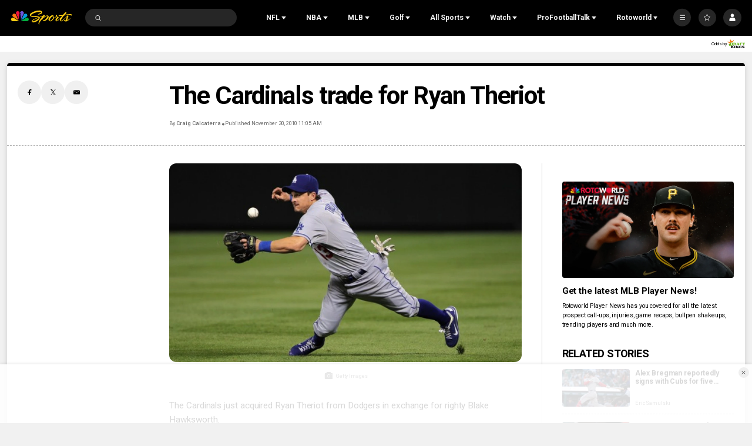

--- FILE ---
content_type: text/plain; charset=utf-8
request_url: https://widgets.media.sportradar.com/NBCUniversal/licensing
body_size: 10805
content:
U2FsdGVkX18HrthjlajkzrMq2dNF9f8zQ5bqpaZm4sbVseL1Usn/jYWZ9/bS+x9Sxplp3S1QY9+Xjr/KwLRwFEj9ZIL3tpeoqg/[base64]/[base64]/zue0vNX6jUm4MHunT7lXHcO2vL/[base64]/kTuC0QycKtK9SKXyPzP7MF3ElyzaDv8WudETfUyPmvu7VgIlTJhGkFJZZ0bNTM27hVEoXLeXLZ4P+y3lMcmG94xgfE1w/ewg8J975oHYzt5yhSW3nVdjrOmsa2NBFb7GJYs6pjXqHrRHRhYuF/xPbRE5jK3ndgW/8wTWJLzTXFgZpEazrPaezK8w5J5fi0FEmpaqdFx5HAWVeWo562Z9KSjYdVE3irGQEBfEejJzjgLkS28o6bayxQruUr047NCUd/PdJSIFHCPZcQeUN6v7Nu1o2YuecBNUL6t2D9epYusc1MYpy07KOCbTUdq2JwoSCm+p5Rb0U/nRQFSZN142sX5zrQIovzumBzvvte69p4skVxR3FJ1cw9BE0qZDRWrPVkOoIdOjXnusyrPfHMC3J5Yk8VOoeZ7CbYI9FYHe+hQqKo7b29oOTF+G4WzLL9mmTHlSlyVFOv+qN5jpkLjXFgGOsm8xc9/nLAEVvnlBGWJq9lhRNYUYBUBIds97FZaRvUlH1UF/Q/9bv3jlapfd0kFiJD8AKCJLq7UaTXw1SGq0cw6/uFoqPy5Mz1IglD8dcmKdTiR6TVFVtbjREOFcVyx8Cs9eqsw2abFzP4aUyWYVjockXyaypmQumbvA9lt6HptSUCLfj2Nwp1Vm7HjJMLYDvpGM1hRrGN5l0hYPLbnVmQL893Rw/iFGxsQYkC/1KO0iIxru31dJ1JlZJh79ezKboDmZf8aIJ4Dm7KAxRbLQFY/dPGpIXCFx409qmglc8HEyd/7k/f+vWWWk//vuNdTpf/Q5gzzWa6e5T6KGETLl+iG4rI7X0xMrUEWAE2BANWz/ZXjWGsgLd2iUgBmsgrRjnZOyGeTr1ePU5CtS1euuBkNQppbwdwEgtjKqdWEvzJwpF1OpSEjPRGsmh6w8l6088/8iXGI2uOCDi1qtLHPI79cWqw0t6B8WMS3kechYfJUFd2BUWRZwlwUR9fzvwTgg661NpX3iMIYb+r/VqbuSL5SpjrepzdMnZJwMCVjvQIlVJSOGWwD8QCFrXHR8RXngAv0nFiqpbZuFLdXKPG0jQMobx6rPTajd7NIac/[base64]/WOgnlRDEv5lPN1e1sPkXkKaWuE3Z9rt4mT+0WmXJR1vk9wvzJTE4n+hjLwuZJ4QLWRLFctvDoqK3X6Y/n0RGhqxicZ9FwxUGU8bdWoKjnE50Hxwl197qTy0sa/[base64]/kDioso6nBcs/L1rpw+XRGz+V3rY3+yB+8+vsv60JOu9YZSf+B7hnpZGaJlB/I8JfJnU4E7Yk+ac7teMDiklOEoGrmqwKOu45fbfkDHyAmegZuP5wCfurO3JHjiEr7XCS5/mgvh6e8rD5Ap9EP8JvMjFJ3vMgXxvcMLaxiXVv4D3s3Zl7oO8Whbhi8dP0CU32MndSew6z7K7WR/XuHF2ySxfO3N078URmZDFoh9Zq9iSP45bX731ce/UVIsa5gFiNTwQOUJl6WdUJTJVG/MMsWqGmYHpKcEeaVT8UNv+P2rPLPHxLJqKMPzXTA3uR/J58eSj/e9zl+JUdBhF6fJndS29vsf/dAkkxCRROXfF3EQUt3Tn3bpdoUsuLXrti7c60w+NATZKN5O1OiCvFxqU+lW5nIS52+WRPvBrpd3v/TiKjLQf57LkahzA/[base64]/[base64]/TVweO8FHqZmZ/Ga1itb54cTuegrvs9owU+XW80m0j/ILiFZNDmyjF9ji4amhbreO4sgAumkopjyiWbIMiRgkfKmqEuIr29WT6ya0N8gDVELclq0LmOJ8WRbBcp/+vwZmB3kdmK61gnRE4KVASUGQIgT0YLO1lB6LbcdRySok4moBE2IxQ6srtdlynvKaD6pD1nfID84qNcNqL6yQJPteYlVCUkuWik+iDGY8yN7mSDLOiCbpNehlQzvXqVvSjlhvJ196+Fvh77usodbZ/hJiqoMWWzuaORWybS4HJwzMGx3CEg61WscOOGJ0OVfX/j9iaY13vC9SCdDmn7zbqOVtCQdpTF4dfvcVcy1xKVZ8ifGncJ3cRRUFLBVfHmjCXZJsRc9kpZv5HLKLlYea2/CjnlPHsVtfSetAVaj2uShNo3g+e0QwluZuZbsub02eg9BzRLp0MQsh1DML96TZ/gHqKZ/QDb095GkHoX12rGKs7Kj1FmEqfvNLFsz5eXBkK848MakE6DCG6qGHdy2cRP4H+vhAmsYNli+UgtDRp/[base64]/3jwI2bD4R9A6ydbIgvtu/Qyb6iEEswbAgeIPkMW4ca1nYnys+D0/XuatYSRCNEUC7ABU7rpltUMDBVXE1Qr9B7vBxWLBXIxUPmetJVfkqxUouAeL0Jw4jGahEkqoTjpPX0gnJ3z+TNWLaavWMFf+ClYpCOx6HNq7OdxI5pkMXhSH0QdTfio5xbW/YzmA72OnzPKLDqv3wmECaZkv0bYUix1AooOcHQsVugL9eU4GyWAdGN25jKMySGCPM558MaPGLhqyLBiMcxXokD+i72Dq8FuOS8wU+l89ATww3ZUMZ2vWbqGKDQ7Pb3J3Nowldh4fp61MavqW9iEPIz36mMgV61gmcz1FPQgphwy9nuz6x/[base64]/WsjJKyIBbEUIDlZkuqV6iZxKmTiIoPzaptGEl+tBmLtQag7PWRz3Xt+K9lnM684h3XWX6UosgbQL7OzOegRoI7GjmRxTfUJx3UeaaK0dvsxf4DnRqQK5rDcHvhuDyCab3/lW7wI/KSjtjmr1kUhzTMIedeOmw9lt4fpfoqefSUbnt5SWCRg4BiHomUJDw+sQACNiUw92u7lgKfcNW7HVAfLQKnbAApj16Nw+TsO+fKC0TFVlJacRO+kAh1orfTCXJ9vVwCerhJ/5BVVvdN96mvYfU1BSY9uoJ7kXnoB/EYtjyQTnC5u2bnkrkZN/wtnKZ4r4WWC91lPZ4Wrnoi6miIL0Gi4G0co2F4atg2DB1dFqNNYn1tbgsFIwXTDhE9+L2H2SUVFrDHPDsf1SUMcR3RrD6qur8MlIFoHUzmA6VLuSfii0O80YgiOKnJtZuvLoi/ERYbTK9Sff54hL32HBwHBdLucflx6nU17F/XkmSaqC1xARDckyi7Ir+rA4JZLmI7jeTIagecE/qZiptVABLP6nW8f6l+aosfLTG/c9R7EJII8Ymud9gMHNLHMdF3JSNv4GU8vFJ+FGjZF8V8oHYc3PCgJbAYuX0zjXc8ETTeoZd9JF5uXAA5oFMgmyGal2fQRUGZCtaBOhCayqgwy4RZlzkHjm8Fu6r+DlEyRyNx8QV8XaMPgczJ1wHi0yvf/Wc4oBjxhF1xDsLvOX2JoZkKdRzNhNH3je6WRpljHrDy59MoQwqsFn586LlSDTs9YZftkn9CGSbJHNqyzNdO8TNJDdpR22s5Z5+6pHCagd0DGoAGtB4wMTobLPWkyOKFCcjNQikycTIfyoeheBM7Ps0EQCB70n18DNvZLSaOQR7at1F7C/[base64]/iNw5tC9x9oiS/a/Zv5fedYcjIMXKz1Fb+HTqqdr6UKbSE2bslgApLTQeLbDbnTk5Bx+86kp2OkM59OEi9kJI2os3Ikv0wQyRc3lDmcaBnfi9f29dV4XZSVJYDylT7of/4e55PkWRwD1N1F05MVn/[base64]/E2nKYAFibxGDPXjugI08GGL3Pit6zVS9mkZZ+jLxDBub3MrWKmuyT7L0rXBSXF1G8sAvQ9vGcAqhFgkbt18dJc7RILDDoLF5/hOggpOuGknoGp6EOhQJRP+GdPRPbhLs8R+iQ9uZgAul0c7E4VFpE1exi+I9+gMTrj7IT1i4FyK+cI5IQpR7L6OYV3mZF01BsQwLDfRtyNYGOxH3KbBpNNll1o7SJhNDPGsq3+nIySZI4MzlUcQNrl8NJs+Fes42DbbB/LtQD4FQhtBQtGExmm+IWuwiefQ4S+gZ2Z8ddNznO7RNn6drXm7GEvgvm4kvthYGdhR5/4yC8S6lDd3Dkwedg5gHFXDaJBK2TufJ0tQuZMrYxMd+dtdKkNfpQ7W+7QWBhgZvlU1lcde30praeH8fPq5cLBy8zFtqKutvDPG6+5ATq/BS7kVNs916+uIvcuNN1oNVbyIK0LhbH4t5l4BoFW+5+QZeURf+rZa+O48zV2y4OMJ2tkHhVhZpsdMEWsgkaca25ESlcO07eawa4jv838oH+HYNH6Yh/eWa/TyWKFB+DexEap4ytqht1af0tEvNSLHpV8HqmWXQa+l/ZOkjxAqFYdj/[base64]/aheMqxKRH37g4X15HJcy+p/yn0yD4tN9vUjQOGJ5SfYxbHSy8nBA+nsl03yM+uLM5o4sBSBztnX/L0RGNQaBv0VJHG6MdKMcPKKZGWDhEXx66znq9b0ejgBr7aHB+0MUG8+gQ6aVCXbyJC1guo1519eUnIHTdMqNJk3sI0Tb02FNgzM/[base64]/LCyh4ex+bAPhwi5smSBykdte8WF5tPt0zTNl00TgQs7c5pTY0y4cFMtZMjNIRisF/zqhKUrvOWuCcWciE1YA1EyXdXRP8eM+EwiU+LYE48F6WUlwxbEslZH7tU9HNgk5v6BIvO3PqGug64v2dDDf7JMb4dlHN2rtZ6Q2XV0tcpCIYd2ijoV/eVLlfXU7o23ggniIqvh7FmOsTsIkc5ABJXCYjPlEvG6UiV+PIEPlfnQ43CKWp3D0Gh5nX3Y1YBGEkNoNjj4zZRs4pjtIky/I0GsKj2UelxUesTQ9/Sx9Y2Koxcq3rLlxtNaaPANy1Y/ffE7HAfmHN9gjKA7N7T33GY+5SCeEzLqBg/q9QpWol1MgrjtAamaVgwPOdYOQgSe79acUZPxI+mvCQg/8/e5S6bSCjSzAKUT7HmnxCeO6GgvxKG+/LFXVms/eqy+d+CuShyTPDbY76FYjYeIT9l9AzJt3p+L/bnFIlBlqHNwEHqn2VBfQSe9p3hZ1G9mzBxMCTyJCY1LbOB7IK7HMmg57HoX0pXtuUf4PXMKy7GAAi6daltgTXNCpz4hEHGiKPnS0sczBWZfwAmiIQngjySUL18B6raYBaJMqaoWXvOfC3Oc1TGZBRP5bHWWTyvZjgIWV7cJ9gr5ri/UQu1Iv2P0aLa/78zQ8wJetfSnaYRJyCeI0Dl5f8MH+VhnlcouMg5HKFH8w6LPUc7pzRoUAlsIKI5zIJkCeyEbwKkQkcuKPXe1KBrFNCc4PT3mMQwDTV0JkSL9NXWJJDwertuRQXSv+BCoskPuJ91TitnGSFkadWJfAVpaC52CqsMweFCQ2v/YExPZ/QD+TmOMvSP7RMKDdh6ILlqc9CCjeoB03crINn2wPHZhHO6j/BdqE4zx2YcCr/zKFqDBRdg/ijbSRUSTcmbHjxhB5GbAJPXI2KoUpCY11E4ojeMbuArfb2SdpqS3VCv+44r4tDjm0TuuiqZXhOZLBUOGF30Oqk4bpQh1xGMr1Rxxi4OHBBlkD4/zm0A3chBREUPXYcyOGiW1XzxnYsApSARss+cwAzC2Dau9ElAO/2MZbkGWw5/SAUcprT9kTdeAPR2xU5tS2O4NK+o/mTUuMrhK69wOgTESiAXZzldUl2Fyg5vZhy4fELqVVMKS/m6DdIBsdwDPaHinX/ITT2KGUrlOL/qv9M7HcfgECako1KEbWlvplvSCV3T2puxvedoLrFeqfOSaCK4tuIi0Y4jo4FfrvEjns39SS15+XdVc5BSIMSMtHKAzN+THJRVToQ963epji9DMK34IsBKhoHDybEfxOSb/6F1ob97cDqQnUph50wtXGTnP09+mVbvzZLAHqy5MnTQpizGJymvGftM9awl/lnzfXxxvRzHEdgHZ2K9qIyN35PMLEb54UDHHGDorsaJf328XxkGL2DlFZobaw6OE49StIl6e48qxo/mzh8Qf2eRaqm45Ai/[base64]/bcjIjmktOIawzPMJhVaOKtAooIoyUsTnqlzrwFoq84iosps9UHIJG6Vh+bsbbwzrcslsHEASh8Kp+MzFfeeNY/TTJzG4gEQfVIzqxM00QH9/os3YRhj4+c4hzRZHaynYVp1u//yLURQtiGZP4FrLeg6tsZgQKlXwDACpgXbJJ9Lun/oV9u2I8FShai45vVwgyk4YNqrOL0qOwjRym/[base64]/kx44tW+VMy5V8Ni5JQaYpRE1bZU0Vr/TBOwUmDAS6TxhemMYdYORd6xT6vNYVF3VJy36ocw5/JmgCEvuiJjcGo3hXXl//a04M+taDyLFQqI72AuL+i8Sv1c6h0cx5dWFxRE6F+nGs4TG23N+/b+A9razG3vYxHL9kyqbXOmKOI+uFMYiBAZ85urLQdvGLu9CP9TmmuZQuTSGvmGiG0TAnAyc/dChGIB7p8gjHZUxMDpM0ULAA23qmCXrWD7e1JAzW7WIqJlDXbLhOHBGD18qiC6a+b34uGhIGNaV0HQkwn/E5cMzXvH6/8GUd/kKmXHZ2PGkp9j0Jk19b6RVHRunoN6I+v+J1RV/h0A3dDGQDJOuAwiVQ96zMNFS9wC/sWYArZawb07S+L7uyHmiynsBm9pa+Vx9I4/ZLXNuOZC2a+hb5vyT3XnnriXJZJ3QveKQsYsYtaKGNlebteflJC9eesbqHJzp4lPDzhpmfiWIu/iFgBNBkvxax/LzqXZp5NzZiFwwwR7MnSYzMhByfO4N3r9gpw6qW8RDfmjiWtDnb/xbfALnWjOeU0CQ6k5ztNmrnVLcMBDv0qL6PQMGnshI8+S1TBxgwZcRabP2/7lGQyF4STmg2+i56NKvwY42WVXVBwIhhgDirrzkn9WqAzNAzcl3R9xOu7PQEBh2c+rEtOEXFFHiHr04yXR0ejE/z0VHkEqWeYQLQGHypu4H4qvqoYry6aop6pj5G3dvAP1q8x+mIIyrh8SuZJk0wy/6d/XSeq1tmq6ajc7Zf/GjjcHaibkDD4tnOnxs/fhOywWF9M9EsQZKtjr11+hU7TCdeBcp0jytTLBH2CQiokLwokCgCJk1tHZh8w9wbhbVTcnN3u9/IFjHAtV4GxZjv5p6eDelkOne1NoQe65huUnET93LpGSrK8oJ7ieD/xLTE6q/2EzjzWk35PYs0CgmRTGh1LCJ57UrhRBB3IQoinOq3I9+0YoNGFezdeCUlfJMZrEjhtpd8+ByNDuUxFq7EMp5cU1mENZoV6dh+v1NEfHXtJhMUnIxBPgiAj1k0afzOc0nYa/WZhK/uEtWxn4Bdec4T12/jf0FOsSzWmmwHK6pNr30d5+DF6ZskYAG/yrwDXdgnPBUKuhV3kpwrVO0S1T5uHDjoh2v+UPyS/GiPvLarNH+ZR01h/M5Zknwq2NZX7SaL0t68IeLmTut0sYfrCYHC7DDHE3OksUdX7WRfPUu8K1GQIbvSBTnE68+aGyV8FR/klBo+DwjEXxHWtHEQG2CXtsIEkrRbBPLfImJChvQnVibo8OXXEvSQmFfngV8leBn+uISslS76i8DPpK9LZQK3AHWBpe04+EO3xWlgwXIPycoePqFKKj738rLAP0p8hbeXbznIWMFxZ0NIEOcTHAcx6JZoSdjR1mGM9L1O9dqVZwHpDjNMYLJ9Tt+zpbPPje/aUcuHvpF/DyUpj7/+NtS23sgNO3DJmi3Qtqp2CdjS1Xk8A6m15OaE5LgLSiwJhEZVYntZ3nsxo3ynTRduSIt/bENUgitjqAVqI3Higo8WOu2j7A4n/rPDuBlfM+Z7Kann0rYwPEjRBlgCk5cOSB98OmAI88DgVXuVnP+CuaeFN+u2Qi0vs53CMdm87foIe0DD402iJ+qkca4cce6excgiJ/DM/D21q2RVPd1pRnAC+eQKC5Ezl+XfsrOX1/tKQEb0dJcV1GprmLqHzZY3x7iGUGMzcndqh6LUOB+LGP69NHVo6EaPJogoH8nWodkSrOk8eJK529fJIOzHoAkzTD6xUSDD6SjPikQQ4FKMvZNx84QAHVdUHie5Pcm8WX/E/pVD4eXuQbiQqFPtl8MEdM7RQ5pwt564N1L3KZZE82o+cjcNG18AjqXZTWlu3/kQb9DS4MKWDQqepWS8lxrM6dugnD0ofWz4Xj4qDvZAQ/ikGw6uG0itLvAcOCupz85Zm2qHAUlclI7VFX6uiPDy2MhELehvSFhyMZqmRT/zmFM1XxuYxThQCUI39BQgeo0nJUF6baaFtk11hKDWTDJZY5QAXXTkkWS7GWyqTKE3wSKbypFYUieLQPhyRtC+GfnsmjpqJ5ucYXAkhYMvWHxSpVIGRU75+zqaQ7Q4Xg5OPnfxfT0Hd46FMYcDBosT1cFrYyvwOCTkyHrD/Km+n4sY9tbL7t/zCwAYp+dhjQyeW1BMiiM1VWOzM0TFe4Rs3MiWESL3zKWdG05QHa1DhcFpXUAquCbzkRkNhIt7n1N0pPwIrsian7d0ahjgBMGwA0TvbnOcLdNpHoujoKFPTqmfCoAYJwSEasRf3rkjfyccpHCUpUIpZ/dnPnetyNJiRwf7cyiZTXzD6jwY+LJhqohESyD0FJKCMAAlQYSoYeFF+qdbjBOwyeT26O3xvVgtM/b0ajfuVqjirRYO9wNZ1bZswtmP0t7vwu1MEmZtUjWxeTdoiroc8HhDgS6Ld3lyT01YSwoJ1UBlS+SV3qqxwKii9PwYb856XkDLFNPPhlR3L+ySCcJQua254EJUrbvrmzwJ/VhHxQF047HZ/HpLC5wg7qCIGFRE7azzPQYwaNZkZwhhH/XGARBqhos68dD2T3psEWYYk3RhKLawm1sKZ+/YlYIayXHurPUdYXnjKNlr0LX4uDu2qs6erfV9Si+FYDB8MqAqiMuzoTt87C9m+/EKGxSFpQieWlVwJfym4650dDFb+7DqA0nQ1sq6SUUIM/K9TjX/oXXOIhF5eqFOeSiXvLQZMoqQLOpCFzRN6jzziiv/HbIXmad8wNlB5d2fu9qXTDub0TUjEa6f62Zj7y+o7a9mbLVay3/C9qVko+DAhgQXnGWSkZpRa4PtWRdyXQN7fbGqcVu8rPVEoTEPQ8FTG3janjp4gooM4Y1J7rG+jJtiPg96PwsYJwiog318eQfv6ZN2peTCDGofrtc+xUhxfjEmFV1WAwU/fponTiHjutWCtTe53jPHNcxHnbSwOPSbR2ig+ip9AgHFShV2a+IYgnHDdUi7g+eLH8oD8auPtp2s7DxaZvbxujAnWAOj/nLnhsnp/vnyHNISYNvkm1ln9k/YcORbxgZljP3jL0pBerMPZt4/iEO73YyMJyuW7eHBHD3PMdOVtBqb1tub+wguTmwEHkjWJM7aE6gci5FZ4IMivftH8uBLYHWyWf9Ins5QkqOVtJi7tOqRNo2Aa/z0oWNizORRfX9TTIP+s8Q28rSaVlTmnZ6WtQ5LxCm/M4mVwlBqt/aVAZ4/gQ5FoOTx2PKfXKx548VcMAJ+dYqsfc+sEWF4Z0jRmJ0T5A6bkMwKPawJOfhrErXLwc5+MxUnrA/XtRkOP27MtGhL6UpgJkP4CSxB6WrlJp99SOtlwB9XyuiWP6axErHITXKTcER7kqT1wF7s4OPIFt0kQkAb5qtsCriKhoITbOrrTBKUFzjxkq+a7j0kWzMskqI/kIG/PYxUEmy7ADbBF8uienudvFrb3tqKB9gqOkbOm3PzLMc7CalSZNQAkRt1tZYS+xBlmWBTxrhDYtSu637wEQUILMRhKKkYVoMFVCPoc6gsEgdCnU0wrGSk12PR+qO2lrzffGbmu8k09vsZXvjixGjqvbrGzPCknyiX42UqaJhRMO8QqrnQtd/LdC1DXxWo9FpTZ3f1m4rmETtqBKXEaA6rbrR5duUlbd9rytxqZTmwm14kPJ8NseddUpLudXrQ5MVL1TGfQCeXThIuYODujLccrxRL+4tndJj5aR+3jAPJnQOUmqz6rzfn5clD+01S+NAyQfOsOUY3IEHsQtxdcvQfSuQooqmZMz1w/ApIYY6tGT5pB49rDIXxsrFRaG9O0GSV6HQNgJipdXzaNDIPESGMMKUCSGXCH7EfkGZZPx81FiGZvPlWMtDPmPkzO8IIPdkts6sIuRbhsM0Chxcnu3FFYRsqwoWwwi0i6B/9gQ0wIqJlCLfS6mgwqZAbFJN1ohS3Yv7gfAM3R8DPrpn4t/N7dZiW1sSdIQ9uXeOHtyswvJTc0FcvyxrfW4UVGsdQ3pM6FeyGhxYXGc1Tv6Gbld0AQfPdUZ6lXwExk2ar0Q9LoUKbHYPCt1vBmEwDjTFw5dYOoxf589mA37sub25LPMw0TB8eWf5qh/iX78XpUGxPTRl2IB1hkddLucXLaJf7VGeDemIygGJIL6AvDYARbXLWD2RIgi99p6Svwpe9KvBOs09Z6za7MfelyGNKLGbWsXvzvk08lsTgERCi4LGDcT6+OxFoJAGlWbWiQoPiHcRQtho0cIspWDuhmL7Hvzy/Vbu1xDsunDJCCpncKJbciwqkVtxI+422bNz9kZNQa5ogP4Pup8JYMgXpe9Qv6wkt94+L8Ig8hzYPiVqR/mcDmBame1k+Sqi2qUy9XQcQisDmzfmXY0ffpCXpNayRXHR17E8relunbIk2T+Ud1M2uM7d85haJ6L3mb2Zy4Y/DBwiIiBfGeIs5VD/1HVeNA//KM+VaQCM60kNmYNqzVy8BCdtKZxOPdif5Iy8bM3lGkOxdDgNuuN9OAFWbkZxiBH1d5tICtbPcqcU=

--- FILE ---
content_type: application/javascript; charset=utf-8
request_url: https://widgets.media.sportradar.com/assets/js/chunk.33601.65259d6e.js
body_size: 11496
content:
(self["SRUSWP-sir-buildingblocks"]=self["SRUSWP-sir-buildingblocks"]||[]).push([[33601],{58168:function(e,n,r){"use strict";r.d(n,{A:function(){return t}});function t(){return t=Object.assign?Object.assign.bind():function(e){for(var n=1;n<arguments.length;n++){var r=arguments[n];for(var t in r)({}).hasOwnProperty.call(r,t)&&(e[t]=r[t])}return e},t.apply(null,arguments)}},246942:function(e,n){var r,t;(function(){"use strict";var a={}.hasOwnProperty;function o(){var e="";for(var n=0;n<arguments.length;n++){var r=arguments[n];if(r){e=u(e,i(r))}}return e}function i(e){if(typeof e==="string"||typeof e==="number"){return e}if(typeof e!=="object"){return""}if(Array.isArray(e)){return o.apply(null,e)}if(e.toString!==Object.prototype.toString&&!e.toString.toString().includes("[native code]")){return e.toString()}var n="";for(var r in e){if(a.call(e,r)&&e[r]){n=u(n,r)}}return n}function u(e,n){if(!n){return e}if(e){return e+" "+n}return e+n}if(true&&e.exports){o.default=o;e.exports=o}else if(true){!(r=[],t=function(){return o}.apply(n,r),t!==undefined&&(e.exports=t))}else{}})()},282284:function(e,n,r){"use strict";r.d(n,{A:function(){return t}});function t(e){"@babel/helpers - typeof";return t="function"==typeof Symbol&&"symbol"==typeof Symbol.iterator?function(e){return typeof e}:function(e){return e&&"function"==typeof Symbol&&e.constructor===Symbol&&e!==Symbol.prototype?"symbol":typeof e},t(e)}},320816:function(e,n,r){"use strict";r.d(n,{A:function(){return o}});var t=r(282284);function a(e,n){if("object"!=(0,t.A)(e)||!e)return e;var r=e[Symbol.toPrimitive];if(void 0!==r){var a=r.call(e,n||"default");if("object"!=(0,t.A)(a))return a;throw new TypeError("@@toPrimitive must return a primitive value.")}return("string"===n?String:Number)(e)}function o(e){var n=a(e,"string");return"symbol"==(0,t.A)(n)?n:n+""}},364467:function(e,n,r){"use strict";r.d(n,{A:function(){return a}});var t=r(320816);function a(e,n,r){return(n=(0,t.A)(n))in e?Object.defineProperty(e,n,{value:r,enumerable:!0,configurable:!0,writable:!0}):e[n]=r,e}},380296:function(e,n,r){"use strict";r.d(n,{A:function(){return u}});function t(e){if(Array.isArray(e))return e}function a(e,n){var r=null==e?null:"undefined"!=typeof Symbol&&e[Symbol.iterator]||e["@@iterator"];if(null!=r){var t,a,o,i,u=[],c=!0,l=!1;try{if(o=(r=r.call(e)).next,0===n){if(Object(r)!==r)return;c=!1}else for(;!(c=(t=o.call(r)).done)&&(u.push(t.value),u.length!==n);c=!0);}catch(e){l=!0,a=e}finally{try{if(!c&&null!=r["return"]&&(i=r["return"](),Object(i)!==i))return}finally{if(l)throw a}}return u}}var o=r(527800);function i(){throw new TypeError("Invalid attempt to destructure non-iterable instance.\nIn order to be iterable, non-array objects must have a [Symbol.iterator]() method.")}function u(e,n){return t(e)||a(e,n)||(0,o.A)(e,n)||i()}},458563:function(e,n){"use strict";n.__esModule=true;n["default"]=void 0;var r=function e(){return{height:0}};var t=function e(n){return{height:n.scrollHeight}};var a=function e(n){return{height:n.offsetHeight}};var o=function e(n,r){return r.propertyName==="height"};var i=function e(n){return{motionName:n+"-motion",onEnterStart:r,onEnterActive:t,onLeaveStart:a,onLeaveActive:r,onEnterEnd:o,onLeaveEnd:o,motionDeadline:500,leavedClassName:n+"-content-hidden"}};var u=n["default"]=i},480815:function(e,n,r){"use strict";r.r(n);r.d(n,{Panel:function(){return er},default:function(){return Jn}});var t=r(58168);var a=r(643145);function o(e){if(Array.isArray(e))return(0,a.A)(e)}function i(e){if("undefined"!=typeof Symbol&&null!=e[Symbol.iterator]||null!=e["@@iterator"])return Array.from(e)}var u=r(527800);function c(){throw new TypeError("Invalid attempt to spread non-iterable instance.\nIn order to be iterable, non-array objects must have a [Symbol.iterator]() method.")}function l(e){return o(e)||i(e)||(0,u.A)(e)||c()}var f=r(380296);var s=r(282284);var v=r(246942);var d=r.n(v);var p=r(396777);var y=r.n(p);function m(e){var n=p.useRef();n.current=e;var r=p.useCallback(function(){var e;for(var r=arguments.length,t=new Array(r),a=0;a<r;a++){t[a]=arguments[a]}return(e=n.current)===null||e===void 0?void 0:e.call.apply(e,[n].concat(t))},[]);return r}function E(){return!!(typeof window!=="undefined"&&window.document&&window.document.createElement)}var A=true&&E()?p.useLayoutEffect:p.useEffect;var h=function e(n,r){var t=p.useRef(true);A(function(){return n(t.current)},r);A(function(){t.current=false;return function(){t.current=true}},[])};var b=function e(n,r){h(function(e){if(!e){return n()}},r)};var g=null&&h;function S(e){var n=p.useRef(false);var r=p.useState(e),t=(0,f.A)(r,2),a=t[0],o=t[1];p.useEffect(function(){n.current=false;return function(){n.current=true}},[]);function i(e,r){if(r&&n.current){return}o(e)}return[a,i]}function O(e){return e!==undefined}function C(e,n){var r=n||{},t=r.defaultValue,a=r.value,o=r.onChange,i=r.postState;var u=S(function(){if(O(a)){return a}else if(O(t)){return typeof t==="function"?t():t}else{return typeof e==="function"?e():e}}),c=(0,f.A)(u,2),l=c[0],s=c[1];var v=a!==undefined?a:l;var d=i?i(v):v;var p=m(o);var y=S([v]),E=(0,f.A)(y,2),A=E[0],h=E[1];b(function(){var e=A[0];if(l!==e){p(l,e)}},[A]);b(function(){if(!O(a)){s(a)}},[a]);var g=m(function(e,n){s(e,n);h([v],n)});return[d,g]}var N={};var P=[];var w=function e(n){P.push(n)};function I(e,n){if(false){var r}}function M(e,n){if(false){var r}}function R(){N={}}function T(e,n,r){if(!n&&!N[r]){e(false,r);N[r]=true}}function _(e,n){T(I,e,n)}function k(e,n){T(M,e,n)}_.preMessage=w;_.resetWarned=R;_.noteOnce=k;var L=_;function U(e,n){if(null==e)return{};var r={};for(var t in e)if({}.hasOwnProperty.call(e,t)){if(-1!==n.indexOf(t))continue;r[t]=e[t]}return r}function j(e,n){if(null==e)return{};var r,t,a=U(e,n);if(Object.getOwnPropertySymbols){var o=Object.getOwnPropertySymbols(e);for(t=0;t<o.length;t++)r=o[t],-1===n.indexOf(r)&&{}.propertyIsEnumerable.call(e,r)&&(a[r]=e[r])}return a}var x=Symbol.for("react.element");var D=Symbol.for("react.transitional.element");var K=Symbol.for("react.fragment");function F(e){return e&&(0,s.A)(e)==="object"&&(e.$$typeof===x||e.$$typeof===D)&&e.type===K}function H(e){var n=arguments.length>1&&arguments[1]!==undefined?arguments[1]:{};var r=[];y().Children.forEach(e,function(e){if((e===undefined||e===null)&&!n.keepEmpty){return}if(Array.isArray(e)){r=r.concat(H(e))}else if(F(e)&&e.props){r=r.concat(H(e.props.children,n))}else{r.push(e)}});return r}var W=r(364467);function V(e,n){var r=Object.keys(e);if(Object.getOwnPropertySymbols){var t=Object.getOwnPropertySymbols(e);n&&(t=t.filter(function(n){return Object.getOwnPropertyDescriptor(e,n).enumerable})),r.push.apply(r,t)}return r}function G(e){for(var n=1;n<arguments.length;n++){var r=null!=arguments[n]?arguments[n]:{};n%2?V(Object(r),!0).forEach(function(n){(0,W.A)(e,n,r[n])}):Object.getOwnPropertyDescriptors?Object.defineProperties(e,Object.getOwnPropertyDescriptors(r)):V(Object(r)).forEach(function(n){Object.defineProperty(e,n,Object.getOwnPropertyDescriptor(r,n))})}return e}var B=r(908920);function Q(e){return e instanceof HTMLElement||e instanceof SVGElement}function $(e){if(e&&(0,s.A)(e)==="object"&&Q(e.nativeElement)){return e.nativeElement}if(Q(e)){return e}return null}function Y(e){var n=$(e);if(n){return n}if(e instanceof y().Component){var r;return(r=B["default"].findDOMNode)===null||r===void 0?void 0:r.call(B["default"],e)}return null}var Z=r(44363);function X(e,n,r){var t=React.useRef({});if(!("value"in t.current)||r(t.current.condition,n)){t.current.value=e();t.current.condition=n}return t.current.value}var q=Number(p.version.split(".")[0]);var z=function e(n,r){if(typeof n==="function"){n(r)}else if((0,s.A)(n)==="object"&&n&&"current"in n){n.current=r}};var J=function e(){for(var n=arguments.length,r=new Array(n),t=0;t<n;t++){r[t]=arguments[t]}var a=r.filter(Boolean);if(a.length<=1){return a[0]}return function(e){r.forEach(function(n){z(n,e)})}};var ee=function e(){for(var n=arguments.length,r=new Array(n),t=0;t<n;t++){r[t]=arguments[t]}return useMemo(function(){return J.apply(void 0,r)},r,function(e,n){return e.length!==n.length||e.every(function(e,r){return e!==n[r]})})};var ne=function e(n){var r,t;if(!n){return false}if(re(n)&&q>=19){return true}var a=(0,Z.isMemo)(n)?n.type.type:n.type;if(typeof a==="function"&&!((r=a.prototype)!==null&&r!==void 0&&r.render)&&a.$$typeof!==Z.ForwardRef){return false}if(typeof n==="function"&&!((t=n.prototype)!==null&&t!==void 0&&t.render)&&n.$$typeof!==Z.ForwardRef){return false}return true};function re(e){return(0,p.isValidElement)(e)&&!F(e)}var te=function e(n){return re(n)&&ne(n)};var ae=function e(n){if(n&&re(n)){var r=n;return r.props.propertyIsEnumerable("ref")?r.props.ref:r.ref}return null};var oe=null&&["children"];var ie=p.createContext({});function ue(e){var n=e.children,r=_objectWithoutProperties(e,oe);return React.createElement(ie.Provider,{value:r},n)}function ce(e,n){if(!(e instanceof n))throw new TypeError("Cannot call a class as a function")}var le=r(320816);function fe(e,n){for(var r=0;r<n.length;r++){var t=n[r];t.enumerable=t.enumerable||!1,t.configurable=!0,"value"in t&&(t.writable=!0),Object.defineProperty(e,(0,le.A)(t.key),t)}}function se(e,n,r){return n&&fe(e.prototype,n),r&&fe(e,r),Object.defineProperty(e,"prototype",{writable:!1}),e}function ve(e,n){return ve=Object.setPrototypeOf?Object.setPrototypeOf.bind():function(e,n){return e.__proto__=n,e},ve(e,n)}function de(e,n){if("function"!=typeof n&&null!==n)throw new TypeError("Super expression must either be null or a function");e.prototype=Object.create(n&&n.prototype,{constructor:{value:e,writable:!0,configurable:!0}}),Object.defineProperty(e,"prototype",{writable:!1}),n&&ve(e,n)}function pe(e){return pe=Object.setPrototypeOf?Object.getPrototypeOf.bind():function(e){return e.__proto__||Object.getPrototypeOf(e)},pe(e)}function ye(){try{var e=!Boolean.prototype.valueOf.call(Reflect.construct(Boolean,[],function(){}))}catch(e){}return(ye=function n(){return!!e})()}function me(e){if(void 0===e)throw new ReferenceError("this hasn't been initialised - super() hasn't been called");return e}function Ee(e,n){if(n&&("object"==(0,s.A)(n)||"function"==typeof n))return n;if(void 0!==n)throw new TypeError("Derived constructors may only return object or undefined");return me(e)}function Ae(e){var n=ye();return function(){var r,t=pe(e);if(n){var a=pe(this).constructor;r=Reflect.construct(t,arguments,a)}else r=t.apply(this,arguments);return Ee(this,r)}}var he=function(e){de(r,e);var n=Ae(r);function r(){ce(this,r);return n.apply(this,arguments)}se(r,[{key:"render",value:function e(){return this.props.children}}]);return r}(p.Component);var be=he;function ge(e,n,r,t){if(!n.length){return r}var a=_toArray(n),o=a[0],i=a.slice(1);var u;if(!e&&typeof o==="number"){u=[]}else if(Array.isArray(e)){u=_toConsumableArray(e)}else{u=_objectSpread({},e)}if(t&&r===undefined&&i.length===1){delete u[o][i[0]]}else{u[o]=ge(u[o],i,r,t)}return u}function Se(e,n,r){var t=arguments.length>3&&arguments[3]!==undefined?arguments[3]:false;if(n.length&&t&&r===undefined&&!get(e,n.slice(0,-1))){return e}return ge(e,n,r,t)}function Oe(e){return _typeof(e)==="object"&&e!==null&&Object.getPrototypeOf(e)===Object.prototype}function Ce(e){return Array.isArray(e)?[]:{}}var Ne=typeof Reflect==="undefined"?Object.keys:Reflect.ownKeys;function Pe(){for(var e=arguments.length,n=new Array(e),r=0;r<e;r++){n[r]=arguments[r]}var t=Ce(n[0]);n.forEach(function(e){function n(r,a){var o=new Set(a);var i=get(e,r);var u=Array.isArray(i);if(u||Oe(i)){if(!o.has(i)){o.add(i);var c=get(t,r);if(u){t=Se(t,r,[])}else if(!c||_typeof(c)!=="object"){t=Se(t,r,Ce(i))}Ne(i).forEach(function(e){n([].concat(_toConsumableArray(r),[e]),o)})}}else{t=Se(t,r,i)}}n([])});return t}function we(e){var n=p.useReducer(function(e){return e+1},0),r=(0,f.A)(n,2),t=r[1];var a=p.useRef(e);var o=m(function(){return a.current});var i=m(function(e){a.current=typeof e==="function"?e(a.current):e;t()});return[o,i]}var Ie="none";var Me="appear";var Re="enter";var Te="leave";var _e="none";var ke="prepare";var Le="start";var Ue="active";var je="end";var xe="prepared";function De(e,n){var r={};r[e.toLowerCase()]=n.toLowerCase();r["Webkit".concat(e)]="webkit".concat(n);r["Moz".concat(e)]="moz".concat(n);r["ms".concat(e)]="MS".concat(n);r["O".concat(e)]="o".concat(n.toLowerCase());return r}function Ke(e,n){var r={animationend:De("Animation","AnimationEnd"),transitionend:De("Transition","TransitionEnd")};if(e){if(!("AnimationEvent"in n)){delete r.animationend.animation}if(!("TransitionEvent"in n)){delete r.transitionend.transition}}return r}var Fe=Ke(E(),typeof window!=="undefined"?window:{});var He={};if(E()){var We=document.createElement("div");He=We.style}var Ve={};function Ge(e){if(Ve[e]){return Ve[e]}var n=Fe[e];if(n){var r=Object.keys(n);var t=r.length;for(var a=0;a<t;a+=1){var o=r[a];if(Object.prototype.hasOwnProperty.call(n,o)&&o in He){Ve[e]=n[o];return Ve[e]}}}return""}var Be=Ge("animationend");var Qe=Ge("transitionend");var $e=!!(Be&&Qe);var Ye=Be||"animationend";var Ze=Qe||"transitionend";function Xe(e,n){if(!e)return null;if((0,s.A)(e)==="object"){var r=n.replace(/-\w/g,function(e){return e[1].toUpperCase()});return e[r]}return"".concat(e,"-").concat(n)}var qe=function(e){var n=(0,p.useRef)();function r(n){if(n){n.removeEventListener(Ze,e);n.removeEventListener(Ye,e)}}function t(t){if(n.current&&n.current!==t){r(n.current)}if(t&&t!==n.current){t.addEventListener(Ze,e);t.addEventListener(Ye,e);n.current=t}}p.useEffect(function(){return function(){r(n.current)}},[]);return[t,r]};var ze=E()?p.useLayoutEffect:p.useEffect;var Je=ze;var en=function e(n){return+setTimeout(n,16)};var nn=function e(n){return clearTimeout(n)};if(typeof window!=="undefined"&&"requestAnimationFrame"in window){en=function e(n){return window.requestAnimationFrame(n)};nn=function e(n){return window.cancelAnimationFrame(n)}}var rn=0;var tn=new Map;function an(e){tn.delete(e)}var on=function e(n){var r=arguments.length>1&&arguments[1]!==undefined?arguments[1]:1;rn+=1;var t=rn;function a(e){if(e===0){an(t);n()}else{var r=en(function(){a(e-1)});tn.set(t,r)}}a(r);return t};on.cancel=function(e){var n=tn.get(e);an(e);return nn(n)};if(false){}var un=on;var cn=function(){var e=p.useRef(null);function n(){un.cancel(e.current)}function r(t){var a=arguments.length>1&&arguments[1]!==undefined?arguments[1]:2;n();var o=un(function(){if(a<=1){t({isCanceled:function n(){return o!==e.current}})}else{r(t,a-1)}});e.current=o}p.useEffect(function(){return function(){n()}},[]);return[r,n]};var ln=[ke,Le,Ue,je];var fn=[ke,xe];var sn=false;var vn=true;function dn(e){return e===Ue||e===je}var pn=function(e,n,r){var t=S(_e),a=(0,f.A)(t,2),o=a[0],i=a[1];var u=cn(),c=(0,f.A)(u,2),l=c[0],s=c[1];function v(){i(ke,true)}var d=n?fn:ln;Je(function(){if(o!==_e&&o!==je){var e=d.indexOf(o);var n=d[e+1];var t=r(o);if(t===sn){i(n,true)}else if(n){l(function(e){function r(){if(e.isCanceled())return;i(n,true)}if(t===true){r()}else{Promise.resolve(t).then(r)}})}}},[e,o]);p.useEffect(function(){return function(){s()}},[]);return[v,o]};function yn(e,n,r,t){var a=t.motionEnter,o=a===void 0?true:a,i=t.motionAppear,u=i===void 0?true:i,c=t.motionLeave,l=c===void 0?true:c,s=t.motionDeadline,v=t.motionLeaveImmediately,d=t.onAppearPrepare,y=t.onEnterPrepare,E=t.onLeavePrepare,A=t.onAppearStart,h=t.onEnterStart,b=t.onLeaveStart,g=t.onAppearActive,O=t.onEnterActive,C=t.onLeaveActive,N=t.onAppearEnd,P=t.onEnterEnd,w=t.onLeaveEnd,I=t.onVisibleChanged;var M=S(),R=(0,f.A)(M,2),T=R[0],_=R[1];var k=we(Ie),L=(0,f.A)(k,2),U=L[0],j=L[1];var x=S(null),D=(0,f.A)(x,2),K=D[0],F=D[1];var H=U();var V=(0,p.useRef)(false);var B=(0,p.useRef)(null);function Q(){return r()}var $=(0,p.useRef)(false);function Y(){j(Ie);F(null,true)}var Z=m(function(e){var n=U();if(n===Ie){return}var r=Q();if(e&&!e.deadline&&e.target!==r){return}var t=$.current;var a;if(n===Me&&t){a=N===null||N===void 0?void 0:N(r,e)}else if(n===Re&&t){a=P===null||P===void 0?void 0:P(r,e)}else if(n===Te&&t){a=w===null||w===void 0?void 0:w(r,e)}if(t&&a!==false){Y()}});var X=qe(Z),q=(0,f.A)(X,1),z=q[0];var J=function e(n){switch(n){case Me:return(0,W.A)((0,W.A)((0,W.A)({},ke,d),Le,A),Ue,g);case Re:return(0,W.A)((0,W.A)((0,W.A)({},ke,y),Le,h),Ue,O);case Te:return(0,W.A)((0,W.A)((0,W.A)({},ke,E),Le,b),Ue,C);default:return{}}};var ee=p.useMemo(function(){return J(H)},[H]);var ne=pn(H,!e,function(e){if(e===ke){var n=ee[ke];if(!n){return sn}return n(Q())}if(ae in ee){var r;F(((r=ee[ae])===null||r===void 0?void 0:r.call(ee,Q(),null))||null)}if(ae===Ue&&H!==Ie){z(Q());if(s>0){clearTimeout(B.current);B.current=setTimeout(function(){Z({deadline:true})},s)}}if(ae===xe){Y()}return vn}),re=(0,f.A)(ne,2),te=re[0],ae=re[1];var oe=dn(ae);$.current=oe;var ie=(0,p.useRef)(null);Je(function(){if(V.current&&ie.current===n){return}_(n);var r=V.current;V.current=true;var t;if(!r&&n&&u){t=Me}if(r&&n&&o){t=Re}if(r&&!n&&l||!r&&v&&!n&&l){t=Te}var a=J(t);if(t&&(e||a[ke])){j(t);te()}else{j(Ie)}ie.current=n},[n]);(0,p.useEffect)(function(){if(H===Me&&!u||H===Re&&!o||H===Te&&!l){j(Ie)}},[u,o,l]);(0,p.useEffect)(function(){return function(){V.current=false;clearTimeout(B.current)}},[]);var ue=p.useRef(false);(0,p.useEffect)(function(){if(T){ue.current=true}if(T!==undefined&&H===Ie){if(ue.current||T){I===null||I===void 0||I(T)}ue.current=true}},[T,H]);var ce=K;if(ee[ke]&&ae===Le){ce=G({transition:"none"},ce)}return[H,ae,ce,T!==null&&T!==void 0?T:n]}function mn(e){var n=e;if((0,s.A)(e)==="object"){n=e.transitionSupport}function r(e,r){return!!(e.motionName&&n&&r!==false)}var t=p.forwardRef(function(e,n){var t=e.visible,a=t===void 0?true:t,o=e.removeOnLeave,i=o===void 0?true:o,u=e.forceRender,c=e.children,l=e.motionName,s=e.leavedClassName,v=e.eventProps;var y=p.useContext(ie),m=y.motion;var E=r(e,m);var A=(0,p.useRef)();var h=(0,p.useRef)();function b(){try{return A.current instanceof HTMLElement?A.current:Y(h.current)}catch(e){return null}}var g=yn(E,a,b,e),S=(0,f.A)(g,4),O=S[0],C=S[1],N=S[2],P=S[3];var w=p.useRef(P);if(P){w.current=true}var I=p.useCallback(function(e){A.current=e;z(n,e)},[n]);var M;var R=G(G({},v),{},{visible:a});if(!c){M=null}else if(O===Ie){if(P){M=c(G({},R),I)}else if(!i&&w.current&&s){M=c(G(G({},R),{},{className:s}),I)}else if(u||!i&&!s){M=c(G(G({},R),{},{style:{display:"none"}}),I)}else{M=null}}else{var T;if(C===ke){T="prepare"}else if(dn(C)){T="active"}else if(C===Le){T="start"}var _=Xe(l,"".concat(O,"-").concat(T));M=c(G(G({},R),{},{className:d()(Xe(l,O),(0,W.A)((0,W.A)({},_,_&&T),l,typeof l==="string")),style:N}),I)}if(p.isValidElement(M)&&ne(M)){var k=ae(M);if(!k){M=p.cloneElement(M,{ref:I})}}return p.createElement(be,{ref:h},M)});t.displayName="CSSMotion";return t}var En=mn($e);var An="add";var hn="keep";var bn="remove";var gn="removed";function Sn(e){var n;if(e&&(0,s.A)(e)==="object"&&"key"in e){n=e}else{n={key:e}}return G(G({},n),{},{key:String(n.key)})}function On(){var e=arguments.length>0&&arguments[0]!==undefined?arguments[0]:[];return e.map(Sn)}function Cn(){var e=arguments.length>0&&arguments[0]!==undefined?arguments[0]:[];var n=arguments.length>1&&arguments[1]!==undefined?arguments[1]:[];var r=[];var t=0;var a=n.length;var o=On(e);var i=On(n);o.forEach(function(e){var n=false;for(var o=t;o<a;o+=1){var u=i[o];if(u.key===e.key){if(t<o){r=r.concat(i.slice(t,o).map(function(e){return G(G({},e),{},{status:An})}));t=o}r.push(G(G({},u),{},{status:hn}));t+=1;n=true;break}}if(!n){r.push(G(G({},e),{},{status:bn}))}});if(t<a){r=r.concat(i.slice(t).map(function(e){return G(G({},e),{},{status:An})}))}var u={};r.forEach(function(e){var n=e.key;u[n]=(u[n]||0)+1});var c=Object.keys(u).filter(function(e){return u[e]>1});c.forEach(function(e){r=r.filter(function(n){var r=n.key,t=n.status;return r!==e||t!==bn});r.forEach(function(n){if(n.key===e){n.status=hn}})});return r}var Nn=["component","children","onVisibleChanged","onAllRemoved"],Pn=["status"];var wn=["eventProps","visible","children","motionName","motionAppear","motionEnter","motionLeave","motionLeaveImmediately","motionDeadline","removeOnLeave","leavedClassName","onAppearPrepare","onAppearStart","onAppearActive","onAppearEnd","onEnterStart","onEnterActive","onEnterEnd","onLeaveStart","onLeaveActive","onLeaveEnd"];function In(e){var n=arguments.length>1&&arguments[1]!==undefined?arguments[1]:En;var r=function(e){de(a,e);var r=Ae(a);function a(){var e;ce(this,a);for(var n=arguments.length,t=new Array(n),o=0;o<n;o++){t[o]=arguments[o]}e=r.call.apply(r,[this].concat(t));(0,W.A)(me(e),"state",{keyEntities:[]});(0,W.A)(me(e),"removeKey",function(n){e.setState(function(e){var r=e.keyEntities.map(function(e){if(e.key!==n)return e;return G(G({},e),{},{status:gn})});return{keyEntities:r}},function(){var n=e.state.keyEntities;var r=n.filter(function(e){var n=e.status;return n!==gn}).length;if(r===0&&e.props.onAllRemoved){e.props.onAllRemoved()}})});return e}se(a,[{key:"render",value:function e(){var r=this;var a=this.state.keyEntities;var o=this.props,i=o.component,u=o.children,c=o.onVisibleChanged,l=o.onAllRemoved,f=j(o,Nn);var s=i||p.Fragment;var v={};wn.forEach(function(e){v[e]=f[e];delete f[e]});delete f.keys;return p.createElement(s,f,a.map(function(e,a){var o=e.status,i=j(e,Pn);var l=o===An||o===hn;return p.createElement(n,(0,t.A)({},v,{key:i.key,visible:l,eventProps:i,onVisibleChanged:function e(n){c===null||c===void 0||c(n,{key:i.key});if(!n){r.removeKey(i.key)}}}),function(e,n){return u(G(G({},e),{},{index:a}),n)})}))}}],[{key:"getDerivedStateFromProps",value:function e(n,r){var t=n.keys;var a=r.keyEntities;var o=On(t);var i=Cn(a,o);return{keyEntities:i.filter(function(e){var n=a.find(function(n){var r=n.key;return e.key===r});if(n&&n.status===gn&&e.status===bn){return false}return true})}}}]);return a}(p.Component);(0,W.A)(r,"defaultProps",{component:"div"});return r}var Mn=In($e);var Rn=En;var Tn={MAC_ENTER:3,BACKSPACE:8,TAB:9,NUM_CENTER:12,ENTER:13,SHIFT:16,CTRL:17,ALT:18,PAUSE:19,CAPS_LOCK:20,ESC:27,SPACE:32,PAGE_UP:33,PAGE_DOWN:34,END:35,HOME:36,LEFT:37,UP:38,RIGHT:39,DOWN:40,PRINT_SCREEN:44,INSERT:45,DELETE:46,ZERO:48,ONE:49,TWO:50,THREE:51,FOUR:52,FIVE:53,SIX:54,SEVEN:55,EIGHT:56,NINE:57,QUESTION_MARK:63,A:65,B:66,C:67,D:68,E:69,F:70,G:71,H:72,I:73,J:74,K:75,L:76,M:77,N:78,O:79,P:80,Q:81,R:82,S:83,T:84,U:85,V:86,W:87,X:88,Y:89,Z:90,META:91,WIN_KEY_RIGHT:92,CONTEXT_MENU:93,NUM_ZERO:96,NUM_ONE:97,NUM_TWO:98,NUM_THREE:99,NUM_FOUR:100,NUM_FIVE:101,NUM_SIX:102,NUM_SEVEN:103,NUM_EIGHT:104,NUM_NINE:105,NUM_MULTIPLY:106,NUM_PLUS:107,NUM_MINUS:109,NUM_PERIOD:110,NUM_DIVISION:111,F1:112,F2:113,F3:114,F4:115,F5:116,F6:117,F7:118,F8:119,F9:120,F10:121,F11:122,F12:123,NUMLOCK:144,SEMICOLON:186,DASH:189,EQUALS:187,COMMA:188,PERIOD:190,SLASH:191,APOSTROPHE:192,SINGLE_QUOTE:222,OPEN_SQUARE_BRACKET:219,BACKSLASH:220,CLOSE_SQUARE_BRACKET:221,WIN_KEY:224,MAC_FF_META:224,WIN_IME:229,isTextModifyingKeyEvent:function e(n){var r=n.keyCode;if(n.altKey&&!n.ctrlKey||n.metaKey||r>=Tn.F1&&r<=Tn.F12){return false}switch(r){case Tn.ALT:case Tn.CAPS_LOCK:case Tn.CONTEXT_MENU:case Tn.CTRL:case Tn.DOWN:case Tn.END:case Tn.ESC:case Tn.HOME:case Tn.INSERT:case Tn.LEFT:case Tn.MAC_FF_META:case Tn.META:case Tn.NUMLOCK:case Tn.NUM_CENTER:case Tn.PAGE_DOWN:case Tn.PAGE_UP:case Tn.PAUSE:case Tn.PRINT_SCREEN:case Tn.RIGHT:case Tn.SHIFT:case Tn.UP:case Tn.WIN_KEY:case Tn.WIN_KEY_RIGHT:return false;default:return true}},isCharacterKey:function e(n){if(n>=Tn.ZERO&&n<=Tn.NINE){return true}if(n>=Tn.NUM_ZERO&&n<=Tn.NUM_MULTIPLY){return true}if(n>=Tn.A&&n<=Tn.Z){return true}if(window.navigator.userAgent.indexOf("WebKit")!==-1&&n===0){return true}switch(n){case Tn.SPACE:case Tn.QUESTION_MARK:case Tn.NUM_PLUS:case Tn.NUM_MINUS:case Tn.NUM_PERIOD:case Tn.NUM_DIVISION:case Tn.SEMICOLON:case Tn.DASH:case Tn.EQUALS:case Tn.COMMA:case Tn.PERIOD:case Tn.SLASH:case Tn.APOSTROPHE:case Tn.SINGLE_QUOTE:case Tn.OPEN_SQUARE_BRACKET:case Tn.BACKSLASH:case Tn.CLOSE_SQUARE_BRACKET:return true;default:return false}}};var _n=Tn;var kn=y().forwardRef(function(e,n){var r=e.prefixCls,t=e.forceRender,a=e.className,o=e.style,i=e.children,u=e.isActive,c=e.role,l=e.classNames,s=e.styles;var v=y().useState(u||t),p=(0,f.A)(v,2),m=p[0],E=p[1];y().useEffect(function(){if(t||u){E(true)}},[t,u]);if(!m){return null}return y().createElement("div",{ref:n,className:d()("".concat(r,"-content"),(0,W.A)((0,W.A)({},"".concat(r,"-content-active"),u),"".concat(r,"-content-inactive"),!u),a),style:o,role:c},y().createElement("div",{className:d()("".concat(r,"-content-box"),l===null||l===void 0?void 0:l.body),style:s===null||s===void 0?void 0:s.body},i))});kn.displayName="PanelContent";var Ln=kn;var Un=["showArrow","headerClass","isActive","onItemClick","forceRender","className","classNames","styles","prefixCls","collapsible","accordion","panelKey","extra","header","expandIcon","openMotion","destroyInactivePanel","children"];var jn=y().forwardRef(function(e,n){var r=e.showArrow,a=r===void 0?true:r,o=e.headerClass,i=e.isActive,u=e.onItemClick,c=e.forceRender,l=e.className,f=e.classNames,s=f===void 0?{}:f,v=e.styles,p=v===void 0?{}:v,m=e.prefixCls,E=e.collapsible,A=e.accordion,h=e.panelKey,b=e.extra,g=e.header,S=e.expandIcon,O=e.openMotion,C=e.destroyInactivePanel,N=e.children,P=j(e,Un);var w=E==="disabled";var I=b!==null&&b!==undefined&&typeof b!=="boolean";var M=(0,W.A)((0,W.A)((0,W.A)({onClick:function e(){u===null||u===void 0||u(h)},onKeyDown:function e(n){if(n.key==="Enter"||n.keyCode===_n.ENTER||n.which===_n.ENTER){u===null||u===void 0||u(h)}},role:A?"tab":"button"},"aria-expanded",i),"aria-disabled",w),"tabIndex",w?-1:0);var R=typeof S==="function"?S(e):y().createElement("i",{className:"arrow"});var T=R&&y().createElement("div",(0,t.A)({className:"".concat(m,"-expand-icon")},["header","icon"].includes(E)?M:{}),R);var _=d()("".concat(m,"-item"),(0,W.A)((0,W.A)({},"".concat(m,"-item-active"),i),"".concat(m,"-item-disabled"),w),l);var k=d()(o,"".concat(m,"-header"),(0,W.A)({},"".concat(m,"-collapsible-").concat(E),!!E),s.header);var L=G({className:k,style:p.header},["header","icon"].includes(E)?{}:M);return y().createElement("div",(0,t.A)({},P,{ref:n,className:_}),y().createElement("div",L,a&&T,y().createElement("span",(0,t.A)({className:"".concat(m,"-header-text")},E==="header"?M:{}),g),I&&y().createElement("div",{className:"".concat(m,"-extra")},b)),y().createElement(Rn,(0,t.A)({visible:i,leavedClassName:"".concat(m,"-content-hidden")},O,{forceRender:c,removeOnLeave:C}),function(e,n){var r=e.className,t=e.style;return y().createElement(Ln,{ref:n,prefixCls:m,className:r,classNames:s,style:t,styles:p,isActive:i,forceRender:c,role:A?"tabpanel":void 0},N)}))});var xn=jn;var Dn=["children","label","key","collapsible","onItemClick","destroyInactivePanel"];var Kn=function e(n,r){var a=r.prefixCls,o=r.accordion,i=r.collapsible,u=r.destroyInactivePanel,c=r.onItemClick,l=r.activeKey,f=r.openMotion,s=r.expandIcon;return n.map(function(e,n){var r=e.children,v=e.label,d=e.key,p=e.collapsible,m=e.onItemClick,E=e.destroyInactivePanel,A=j(e,Dn);var h=String(d!==null&&d!==void 0?d:n);var b=p!==null&&p!==void 0?p:i;var g=E!==null&&E!==void 0?E:u;var S=function e(n){if(b==="disabled")return;c(n);m===null||m===void 0||m(n)};var O=false;if(o){O=l[0]===h}else{O=l.indexOf(h)>-1}return y().createElement(xn,(0,t.A)({},A,{prefixCls:a,key:h,panelKey:h,isActive:O,accordion:o,openMotion:f,expandIcon:s,header:v,collapsible:b,onItemClick:S,destroyInactivePanel:g}),r)})};var Fn=function e(n,r,t){if(!n)return null;var a=t.prefixCls,o=t.accordion,i=t.collapsible,u=t.destroyInactivePanel,c=t.onItemClick,l=t.activeKey,f=t.openMotion,s=t.expandIcon;var v=n.key||String(r);var d=n.props,p=d.header,m=d.headerClass,E=d.destroyInactivePanel,A=d.collapsible,h=d.onItemClick;var b=false;if(o){b=l[0]===v}else{b=l.indexOf(v)>-1}var g=A!==null&&A!==void 0?A:i;var S=function e(n){if(g==="disabled")return;c(n);h===null||h===void 0||h(n)};var O={key:v,panelKey:v,header:p,headerClass:m,isActive:b,prefixCls:a,destroyInactivePanel:E!==null&&E!==void 0?E:u,openMotion:f,accordion:o,children:n.props.children,onItemClick:S,expandIcon:s,collapsible:g};if(typeof n.type==="string"){return n}Object.keys(O).forEach(function(e){if(typeof O[e]==="undefined"){delete O[e]}});return y().cloneElement(n,O)};function Hn(e,n,r){if(Array.isArray(e)){return Kn(e,r)}return H(n).map(function(e,n){return Fn(e,n,r)})}var Wn=Hn;var Vn="accept acceptCharset accessKey action allowFullScreen allowTransparency\n    alt async autoComplete autoFocus autoPlay capture cellPadding cellSpacing challenge\n    charSet checked classID className colSpan cols content contentEditable contextMenu\n    controls coords crossOrigin data dateTime default defer dir disabled download draggable\n    encType form formAction formEncType formMethod formNoValidate formTarget frameBorder\n    headers height hidden high href hrefLang htmlFor httpEquiv icon id inputMode integrity\n    is keyParams keyType kind label lang list loop low manifest marginHeight marginWidth max maxLength media\n    mediaGroup method min minLength multiple muted name noValidate nonce open\n    optimum pattern placeholder poster preload radioGroup readOnly rel required\n    reversed role rowSpan rows sandbox scope scoped scrolling seamless selected\n    shape size sizes span spellCheck src srcDoc srcLang srcSet start step style\n    summary tabIndex target title type useMap value width wmode wrap";var Gn="onCopy onCut onPaste onCompositionEnd onCompositionStart onCompositionUpdate onKeyDown\n    onKeyPress onKeyUp onFocus onBlur onChange onInput onSubmit onClick onContextMenu onDoubleClick\n    onDrag onDragEnd onDragEnter onDragExit onDragLeave onDragOver onDragStart onDrop onMouseDown\n    onMouseEnter onMouseLeave onMouseMove onMouseOut onMouseOver onMouseUp onSelect onTouchCancel\n    onTouchEnd onTouchMove onTouchStart onScroll onWheel onAbort onCanPlay onCanPlayThrough\n    onDurationChange onEmptied onEncrypted onEnded onError onLoadedData onLoadedMetadata\n    onLoadStart onPause onPlay onPlaying onProgress onRateChange onSeeked onSeeking onStalled onSuspend onTimeUpdate onVolumeChange onWaiting onLoad onError";var Bn="".concat(Vn," ").concat(Gn).split(/[\s\n]+/);var Qn="aria-";var $n="data-";function Yn(e,n){return e.indexOf(n)===0}function Zn(e){var n=arguments.length>1&&arguments[1]!==undefined?arguments[1]:false;var r;if(n===false){r={aria:true,data:true,attr:true}}else if(n===true){r={aria:true}}else{r=G({},n)}var t={};Object.keys(e).forEach(function(n){if(r.aria&&(n==="role"||Yn(n,Qn))||r.data&&Yn(n,$n)||r.attr&&Bn.includes(n)){t[n]=e[n]}});return t}function Xn(e){var n=e;if(!Array.isArray(n)){var r=(0,s.A)(n);n=r==="number"||r==="string"?[n]:[]}return n.map(function(e){return String(e)})}var qn=y().forwardRef(function(e,n){var r=e.prefixCls,a=r===void 0?"rc-collapse":r,o=e.destroyInactivePanel,i=o===void 0?false:o,u=e.style,c=e.accordion,s=e.className,v=e.children,p=e.collapsible,m=e.openMotion,E=e.expandIcon,A=e.activeKey,h=e.defaultActiveKey,b=e.onChange,g=e.items;var S=d()(a,s);var O=C([],{value:A,onChange:function e(n){return b===null||b===void 0?void 0:b(n)},defaultValue:h,postState:Xn}),N=(0,f.A)(O,2),P=N[0],w=N[1];var I=function e(n){return w(function(){if(c){return P[0]===n?[]:[n]}var e=P.indexOf(n);var r=e>-1;if(r){return P.filter(function(e){return e!==n})}return[].concat(l(P),[n])})};L(!v,"[rc-collapse] `children` will be removed in next major version. Please use `items` instead.");var M=Wn(g,v,{prefixCls:a,accordion:c,openMotion:m,expandIcon:E,collapsible:p,destroyInactivePanel:i,onItemClick:I,activeKey:P});return y().createElement("div",(0,t.A)({ref:n,className:S,style:u,role:c?"tablist":undefined},Zn(e,{aria:true,data:true})),M)});var zn=Object.assign(qn,{Panel:xn});var Jn=zn;var er=zn.Panel},527800:function(e,n,r){"use strict";r.d(n,{A:function(){return a}});var t=r(643145);function a(e,n){if(e){if("string"==typeof e)return(0,t.A)(e,n);var r={}.toString.call(e).slice(8,-1);return"Object"===r&&e.constructor&&(r=e.constructor.name),"Map"===r||"Set"===r?Array.from(e):"Arguments"===r||/^(?:Ui|I)nt(?:8|16|32)(?:Clamped)?Array$/.test(r)?(0,t.A)(e,n):void 0}}},643145:function(e,n,r){"use strict";r.d(n,{A:function(){return t}});function t(e,n){(null==n||n>e.length)&&(n=e.length);for(var r=0,t=Array(n);r<n;r++)t[r]=e[r];return t}}}]);